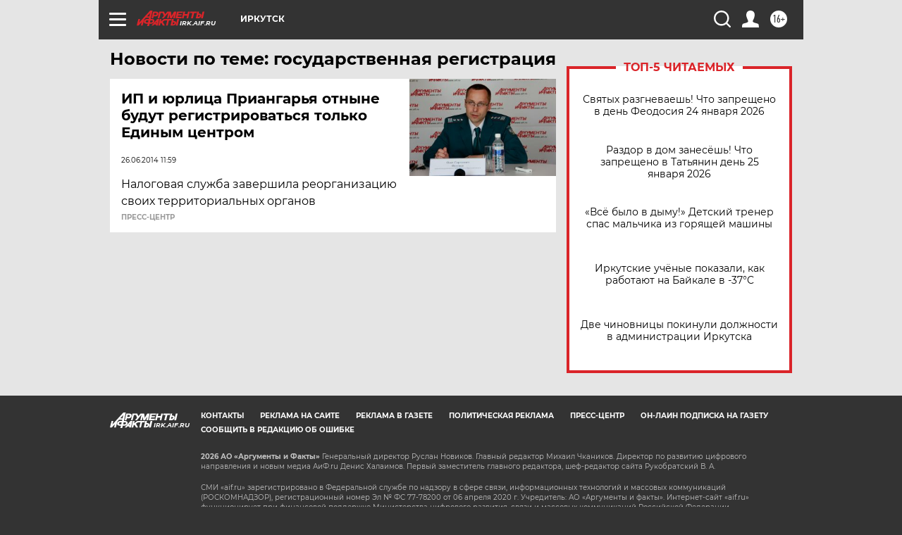

--- FILE ---
content_type: text/html
request_url: https://tns-counter.ru/nc01a**R%3Eundefined*aif_ru/ru/UTF-8/tmsec=aif_ru/703411777***
body_size: -72
content:
D7BB65206974E0A8X1769267368:D7BB65206974E0A8X1769267368